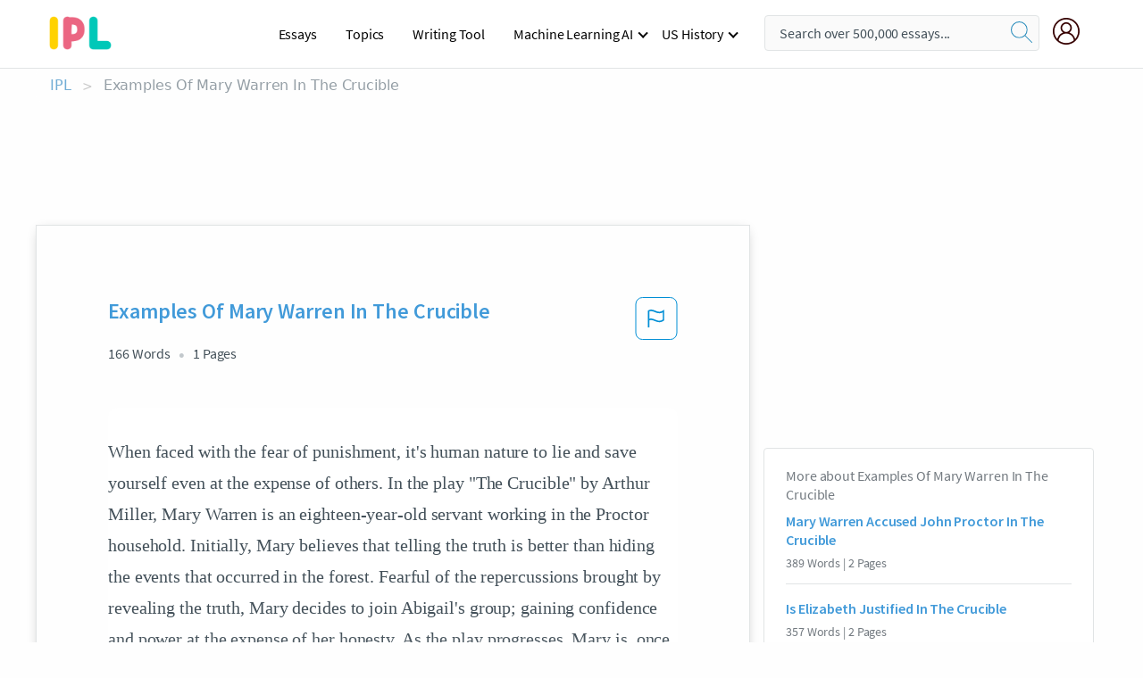

--- FILE ---
content_type: text/html; charset=UTF-8
request_url: https://www.ipl.org/essay/Examples-Of-Mary-Warren-In-The-Crucible-95453944F34DA344
body_size: 2399
content:
<!DOCTYPE html>
<html lang="en">
<head>
    <meta charset="utf-8">
    <meta name="viewport" content="width=device-width, initial-scale=1">
    <title></title>
    <style>
        body {
            font-family: "Arial";
        }
    </style>
    <script type="text/javascript">
    window.awsWafCookieDomainList = ['monografias.com','cram.com','studymode.com','buenastareas.com','trabalhosfeitos.com','etudier.com','studentbrands.com','ipl.org','123helpme.com','termpaperwarehouse.com'];
    window.gokuProps = {
"key":"AQIDAHjcYu/GjX+QlghicBgQ/7bFaQZ+m5FKCMDnO+vTbNg96AEjXDd5GG2UH21aRSEdOOwEAAAAfjB8BgkqhkiG9w0BBwagbzBtAgEAMGgGCSqGSIb3DQEHATAeBglghkgBZQMEAS4wEQQMJRvj6KHN1SZDyy/bAgEQgDuB43sNIUY3n1BtkX7MJggT1sT3DunwpTm7Vis+NY8Ug+2LuSOB5YQEK8OE4REU0M09ckOEhHSpn/2kHw==",
          "iv":"EkQVcgFGygAAAmdr",
          "context":"i0MHaS0QjG5l4st9k0VJMFxgj9lR2++5wTRao8Q0FoHgMEueyujJiHlJSWxvgsVyEkBQEJDY95nnEb77JXa/JGHwJRLvQ1NeCIhPHOU0wjE885iqe5XSTqzR4SgJJOQmEuS9rzmgTNiRBhdg5pQbHkrnpztr5ROzsXUlEyMqNtir78xtyaTmypZPY0EC95Qp7u227axzGdNcsYx+Rb2YZR8EA58WB6yDQuI60K8utZPmBz0M+LQ59tv3NcqWSQzOW159UXX+1X0u1XXQoPBzlf/[base64]/24AOWjPYtO9jlhM5zvaxP/KsQOKKqXQMRL3kZD0/S1fdiBy6NXmNmSWXQ+y8roqEoDgJY0b6h4mtgEE+JjoBedJTFtTLWRvAkzY1lrPNAv9ehm1HQ7jbDatia8VcFFQv/ucFOPlzUGESBoT23gEJLgN46wJgqoi6lMgvu/xEX10ScUTRb4fBHwxW7UxdoSLlwZxWPrr55q4OjJBuAohgpnrAJba+xroCMljfLqM8FgGbozmZ91CwCh/rLzLlEjxGbbZdlkKLr82IuUlNwHA23+8wNdn5TcWFzSR85xtiwXRpQ=="
};
    </script>
    <script src="https://ab840a5abf4d.9b6e7044.us-east-2.token.awswaf.com/ab840a5abf4d/b0f70ab89207/49b6e89255bb/challenge.js"></script>
</head>
<body>
    <div id="challenge-container"></div>
    <script type="text/javascript">
        AwsWafIntegration.saveReferrer();
        AwsWafIntegration.checkForceRefresh().then((forceRefresh) => {
            if (forceRefresh) {
                AwsWafIntegration.forceRefreshToken().then(() => {
                    window.location.reload(true);
                });
            } else {
                AwsWafIntegration.getToken().then(() => {
                    window.location.reload(true);
                });
            }
        });
    </script>
    <noscript>
        <h1>JavaScript is disabled</h1>
        In order to continue, we need to verify that you're not a robot.
        This requires JavaScript. Enable JavaScript and then reload the page.
    </noscript>
</body>
</html>

--- FILE ---
content_type: text/html; charset=utf-8
request_url: https://www.ipl.org/essay/Examples-Of-Mary-Warren-In-The-Crucible-95453944F34DA344
body_size: 20978
content:
<!DOCTYPE html><html lang="en"><head><meta charSet="utf-8"/><meta name="viewport" content="width=device-width, initial-scale=1"/><link rel="preload" as="image" href="//assets.ipl.org/1.17/images/logos/ipl/logo-ipl.png"/><link rel="preload" as="image" href="//assets.ipl.org/1.17/images/icons/ipl/magnifying-glass.svg"/><link rel="preload" as="image" href="//assets.ipl.org/1.17/images/icons/user.png"/><link rel="stylesheet" href="/_next/static/css/275ed64cc4367444.css" data-precedence="next"/><link rel="stylesheet" href="/_next/static/css/d1010e730fb921b1.css" data-precedence="next"/><link rel="stylesheet" href="/_next/static/css/8584ffabdd5f8c16.css" data-precedence="next"/><link rel="stylesheet" href="/_next/static/css/9c19318485a4db35.css" data-precedence="next"/><link rel="stylesheet" href="/_next/static/css/bd5e8bc2e7c36d97.css" data-precedence="next"/><link rel="stylesheet" href="/_next/static/css/e4dccb509d93907a.css" data-precedence="next"/><link rel="preload" as="script" fetchPriority="low" href="/_next/static/chunks/webpack-417f1a94d57302c0.js"/><script src="/_next/static/chunks/fd9d1056-4b62698693dbfabc.js" async=""></script><script src="/_next/static/chunks/8762-8ad353e02bc2af3c.js" async=""></script><script src="/_next/static/chunks/main-app-f4796c898d921638.js" async=""></script><script src="/_next/static/chunks/3ff803c2-f0f7edafd4775fbe.js" async=""></script><script src="/_next/static/chunks/app/(essay)/essay/%5Bslug%5D/error-53b2f000131f2229.js" async=""></script><script src="/_next/static/chunks/app/(essay)/essay/%5Bslug%5D/not-found-d879a0942c99821b.js" async=""></script><script src="/_next/static/chunks/app/(essay)/error-69dfc0ff013e5bf5.js" async=""></script><script src="/_next/static/chunks/app/(essay)/essay/%5Bslug%5D/page-fe7c03fe3daa5a0f.js" async=""></script><script src="/_next/static/chunks/app/error-244b34cbf9e834f0.js" async=""></script><script src="/_next/static/chunks/4977-dce6ba04846f9cff.js" async=""></script><script src="/_next/static/chunks/app/layout-2040570caa53cf2f.js" async=""></script><script src="/_next/static/chunks/app/global-error-27218bf9570c0318.js" async=""></script><link rel="preload" href="https://cdn.cookielaw.org/consent/b0cd8d85-662e-4e9b-8eaf-21bfeb56b3d5/OtAutoBlock.js" as="script"/><link rel="preload" href="https://www.ipl.org/s/react-users-frontend/js/ruf-version.js" as="script"/><link rel="preload" href="/s2/js/funnel-client.js" as="script"/><link rel="preload" href="/s2/js/exitintent/exitintent.min.js" as="script"/><title>Examples Of Mary Warren In The Crucible | ipl.org</title><meta name="description" content="When faced with the fear of punishment, it&#x27;s human nature to lie and save yourself even at the expense of others. In the play &quot;The Crucible&quot; by Arthur..."/><link rel="canonical" href="https://www.ipl.org/essay/Examples-Of-Mary-Warren-In-The-Crucible-95453944F34DA344"/><meta name="next-size-adjust"/><script src="/_next/static/chunks/polyfills-42372ed130431b0a.js" noModule=""></script></head><body class="__className_e8ce0c"><script>(self.__next_s=self.__next_s||[]).push(["https://cdn.cookielaw.org/consent/b0cd8d85-662e-4e9b-8eaf-21bfeb56b3d5/OtAutoBlock.js",{}])</script><noscript><iframe src="//www.googletagmanager.com/ns.html?id=GTM-T86F369" height="0" width="0" style="display:none;visibility:hidden"></iframe></noscript><div class="flex flex-col justify-around min-h-[100vh]"><header class="header-splat"><div class="row header-row"><div class="columns large-1 medium-1 small-4 header-splat__columns mobile-flex"><label for="drop" class="nav-toggle"><span></span></label><a href="/" aria-label="ipl-logo-bg" class="show-for-large display-inline-block vert-align-middle full-height"><div class="header-splat__logo-container" style="background-image:url(//assets.ipl.org/1.17/images/logos/ipl/logo-ipl.png)"></div></a><div class="hide-for-large-up display-inline-block vert-align-middle full-height"><a href="/" class="cursorPointer" aria-label="ipl-logo"><img class="vert-center no-material-style" src="//assets.ipl.org/1.17/images/logos/ipl/logo-ipl.png" width="70" height="35" alt="ipl-logo"/></a></div></div><div class="columns large-6 medium-5 small-4 full-height header-navbar" style="visibility:hidden;width:180%!important"><div class="nav-container"><nav><input type="checkbox" id="drop"/><ul class="menu"><li><a href="/writing">Essays</a></li><li><a href="/topics">Topics</a></li><li><a href="/editor">Writing Tool</a></li><li><a href="/div/machine-learning-ai/">Machine Learning AI</a><input type="checkbox" id="drop-2"/><ul><li class="bordered"><a href="/div/chatgpt/">ChatGPT</a></li></ul></li><li><a href="#">US History</a><input type="checkbox" id="drop-2"/><ul><li class="bordered"><a href="/div/potus/">Presidents of the United States</a><input type="checkbox" id="drop-3"/><ul><li><a href="/div/potus/jrbiden.html ">Joseph Robinette Biden</a></li><li><a href="/div/potus/djtrump.html ">Donald Trump</a></li><li><a href="/div/potus/bhobama.html ">Barack Obama</a></li></ul></li><li class="bordered"><a href="/div/stateknow">US States</a><input type="checkbox" id="drop-4"/><ul><li><a href="/div/stateknow/popchart.html ">States Ranked by Size &amp; Population</a></li><li><a href="/div/stateknow/dates.html">States Ranked by Date</a></li></ul></li></ul></li></ul></nav></div></div><div class="columns large-12 medium-12 small-4 header-splat__search-box-container"><div class="d-flex"><div class="search-box header-splat__search-box header-splat__search-box--low search-box z-index-2" id="header__search-box"><form class="toggle-trigger" action="https://www.ipl.org/search" method="GET"><input type="text" class="search-box__input search-box__input--splat-header search-box__input--gray-bg " placeholder="Search over 500,000 essays..." name="query"/><button class="search-box__button search-box__button--splat-header" type="submit" aria-label="search"><div class="search-box__svg-cont"><img class="search-box__svg search-box__svg-middle no-material-style" src="//assets.ipl.org/1.17/images/icons/ipl/magnifying-glass.svg" alt="search" width="24px" height="24px"/></div></button></form></div><div class="header-splat__columns align-right user-account"><div class="header-splat__search-toggle-container" style="right:5rem"><i class="weight-500 icon icon-ui-24-search header-splat__icon-ui-24-search-toggle" id="header-splat__icon-ui-24-search-toggle"></i></div><a href="/dashboard" rel="nofollow" aria-label="My Account"><div class="burger full-height vert-align-middle display-inline-block cursorPointer position-relative"><div class="vert-center"><img class="no-material-style" width="30" height="30" src="//assets.ipl.org/1.17/images/icons/user.png" alt="user-icon"/></div></div></a></div></div></div></div></header><div class="ipl-main-container"><script data-ot-ignore="true" type="application/ld+json">
      {
        "@context": "https://schema.org",
        "@type": "Article",
        "headline": "Examples Of Mary Warren In The Crucible",
        "image": "//assets.ipl.org/1.17/images/logos/ipl/logo-ipl.png",
        "datePublished": "2023-02-08T16:30:10.000Z",
        "dateModified": "2023-02-08T16:30:10.000Z",
        "author": {
          "@type": "Organization",
          "name": "ipl.org"
        },
        "description": "When faced with the fear of punishment, its human nature to lie and save yourself even at the expense of others. In the play The Crucible by Arthur...",
        "isAccessibleForFree": "False",
        "hasPart":
          {
          "@type": "WebPage",
          "isAccessibleForFree": "False",
          "cssSelector" : ".paywall"
          }
      }
    </script><script>(self.__next_s=self.__next_s||[]).push([0,{"data-ot-ignore":true,"children":"window.dataLayer = window.dataLayer || [];\n        dataLayer.push({ \"environment\": \"production\" });\ndataLayer.push({ \"ga_enable_tracking\": \"true\" });\ndataLayer.push({ \"version\": \"1.0.27\" });\ndataLayer.push({ \"source_site_id\": 32 });\n","id":"envScript"}])</script><div class="row"><nav aria-label="breadcrumb" class="w-max"><ol aria-label="Breadcrumbs:" role="navigation" class="flex flex-wrap items-center w-full bg-opacity-60 py-2 px-4 rounded-md breadcrumbs justify-start bg-white"><li class="flex items-center text-blue-gray-900 antialiased font-sans text-sm font-normal leading-normal cursor-pointer transition-colors duration-300 hover:text-light-blue-500"><a href="/" class="opacity-60">IPL</a><span class="text-blue-gray-500 text-sm antialiased font-sans font-normal leading-normal mx-2 pointer-events-none select-none">&gt;</span></li><li class="flex items-center text-blue-gray-900 antialiased font-sans text-sm font-normal leading-normal cursor-pointer transition-colors duration-300 hover:text-light-blue-500"><span class="ash-gray capitalize">Examples Of Mary Warren In The Crucible</span></li></ol></nav></div><div id="essay_ad_top"></div><div class="row essay-preview-block "><div class="columns large-8 paper-container paper-container--with-sidebar position-relative border-box-shadow margin-4 paper-container--with-sidebar"><div class="position-relative margin-4 text-xl"><div class="popup-funnel-modal" id="DivFunnelModal"></div><div id="essay-body-heading-details"><div class="flex justify-between"><h1 style="color:#419ad9" class="weight-700 heading-m heading-font">Examples Of Mary Warren In The Crucible</h1><button class="bg-transparent border-0 content-flag-color p-0 m-0 h-[49px] w-[48px] shadow-none outline-0 font-normal hover:shadow-none hover:outline-0 focus:shadow-none focus:outline-0"><svg width="48" height="49" viewBox="0 0 48 49" fill="none" xmlns="http://www.w3.org/2000/svg"><rect x="1" y="0.5" width="46" height="47.0413" rx="7.5" stroke="currentcolor"></rect><path d="M16.1668 34.0413H14.5V15.2062L14.9167 14.9561C17.667 13.206 20.2506 14.2061 22.7508 15.2062C25.5844 16.3729 28.168 17.373 31.5017 14.9561L32.8351 14.0394V26.1239L32.5018 26.3739C28.418 29.3742 25.0844 28.0408 22.0841 26.7906C19.9172 25.9572 18.0837 25.2071 16.1668 26.1239V34.0413ZM18.0837 24.0404C19.6672 24.0404 21.2507 24.6238 22.7508 25.2905C25.4177 26.3739 28.0013 27.374 31.1683 25.2905V17.2064C27.668 19.0399 24.751 17.8731 22.0841 16.7897C19.9172 15.9562 18.0837 15.2062 16.1668 16.1229V24.2904C16.8336 24.1237 17.417 24.0404 18.0837 24.0404Z" fill="currentcolor"></path></svg></button></div><div class="essay-details mb-12 text-base"><span class="text-m">166<!-- --> Words</span><span class="text-m">1<!-- --> Pages</span></div></div><div style="color:#435059" class="relative flex flex-col bg-clip-border rounded-xl bg-white text-gray-700 paper-holder p-0 shadow-none"> <article class="text-l document__body padding-top-2 white-space--break-spaces break-word source-serif ">When faced with the fear of punishment, it's human nature to lie and save yourself even at the expense of others. In the play "The Crucible" by Arthur Miller, Mary Warren is an eighteen-year-old servant working in the Proctor household. Initially, Mary believes that telling the truth is better than hiding the events that occurred in the forest. Fearful of the repercussions brought by revealing the truth, Mary decides to join Abigail's group; gaining confidence and power at the expense of her honesty. As the play progresses, Mary is, once again, forced to pick between lying and telling the truth to save Elizabeth from hanging. Mary chooses the latter but, Abigail's group decides to incriminate Mary of being signed with the devil. Mary, swayed</article></div><div class="paper__gradient paper__gradient--bottom"></div><div class="center paper__cta"><a id="ShowMoreButton" class="button text-m" data-fulldoc="/document/95453944F34DA344">Show More</a></div></div><div id="essay_ad_related"></div><div><div class="paper--related-separator"><span class="paper--related-separator-word">Related</span></div><section><div class="paper paper--related"><div id="essay-body-heading-details"><div class=""><a href="/essay/Mary-Warren-Accused-John-Proctor-In-The-66FF6453608A86CF"><h2 style="color:#419ad9" class="weight-700 heading-m heading-font">Mary Warren Accused John Proctor In The Crucible</h2></a></div><div class="paper--related__details"><span class="text-m">389<!-- --> Words</span> | <span class="text-m">2<!-- --> Pages</span></div></div><p class="m-0 text-l source-serif break-word text-ellipsis-after" style="color:#435059">In act three of the crucible, Mary Warren accused John Proctor of witchcraft. The reason being, either way, she would be going to jail but if she found some way to soften the blow a little she could be let of a little easier. The way she picked in the heat of the moment was blaming John Proctor of witchcraft. She was being blamed by the girls that she was a witch and had absolutely no way to defend herself because the judges already are on Abigail's side. She then dropped the bomb and said that John was a witch and made her do it all.</p><div class="paper__gradient paper__gradient--bottom"></div><div class="center paper__cta"><a class="button text-m" href="/essay/Mary-Warren-Accused-John-Proctor-In-The-66FF6453608A86CF">Read More</a></div></div><div class="paper paper--related"><div id="essay-body-heading-details"><div class=""><a href="/essay/Is-Elizabeth-Justified-In-The-Crucible-FB155D09E08ECBDF"><h2 style="color:#419ad9" class="weight-700 heading-m heading-font">Is Elizabeth Justified In The Crucible</h2></a></div><div class="paper--related__details"><span class="text-m">357<!-- --> Words</span> | <span class="text-m">2<!-- --> Pages</span></div></div><p class="m-0 text-l source-serif break-word text-ellipsis-after" style="color:#435059">The Crucible Essay
	 The Crucible, a play written by Arthur Miller, is based on the fears of the many accused and accusers. Many lies were formed out of fear of death. Some of the many decisions based on fear can be justified and others can’t. While in court, Elizabeth lied to protect her husband’s name.</p><div class="paper__gradient paper__gradient--bottom"></div><div class="center paper__cta"><a class="button text-m" href="/essay/Is-Elizabeth-Justified-In-The-Crucible-FB155D09E08ECBDF">Read More</a></div></div><div class="paper paper--related"><div id="essay-body-heading-details"><div class=""><a href="/essay/Compare-And-Contrast-Mary-Warren-In-The-PCGYVCR5DSB"><h2 style="color:#419ad9" class="weight-700 heading-m heading-font">Compare And Contrast Mary Warren In The Crucible</h2></a></div><div class="paper--related__details"><span class="text-m">388<!-- --> Words</span> | <span class="text-m">2<!-- --> Pages</span></div></div><p class="m-0 text-l source-serif break-word text-ellipsis-after" style="color:#435059">In the Crucible, by Arthur Miller, two of the most important characters are, Mary Warren and Reverend John Hale. The story takes place in Salem, 1692, when supposedly witchcraft ran rampant. John Hale gives us the knowledge of witchcraft and puritan beliefs, in the story, in order to decide whether someone was a witch or not, while Mary Warren assists Abigail Williams in the false accusations presented in order to alleviate the punishment they were facing for the actual practicing of witchcraft as well as dancing. In the story John Hale is intelligent while Mary Warren seems to want good, but is too nervous to take a stand on it. 
	</p><div class="paper__gradient paper__gradient--bottom"></div><div class="center paper__cta"><a class="button text-m" href="/essay/Compare-And-Contrast-Mary-Warren-In-The-PCGYVCR5DSB">Read More</a></div></div><div class="paper paper--related"><div id="essay-body-heading-details"><div class=""><a href="/essay/Mary-Warren-Influence-PCKWWXGA8SM"><h2 style="color:#419ad9" class="weight-700 heading-m heading-font">Mary Warren Influence</h2></a></div><div class="paper--related__details"><span class="text-m">784<!-- --> Words</span> | <span class="text-m">4<!-- --> Pages</span></div></div><p class="m-0 text-l source-serif break-word text-ellipsis-after" style="color:#435059">“Nobody, but he who has felt it, can conceive what a plaguing thing it is to have a man’s mind torn asunder by two projects of equal strength, both obstinately pulling in a contrary direction at the same time (Laurence Sterne).” In The Crucible, playwright Arthur Miller wrote the character of Mary Warren to be coerced into two differing conflicts driven by her obligations and influences in acts two and three, just as Sterne’s quote describes. Throughout the play, the character of Mary Warren was pulled by the compelling influences and obligations put on her by John Proctor and Abigail Williams; this relates to the theme of power and what people do for it that was presented throughout the play. 
 Furthermore, in acts two and three Mary Warren was obligated to help John Proctor get Elizabeth out of jail.</p><div class="paper__gradient paper__gradient--bottom"></div><div class="center paper__cta"><a class="button text-m" href="/essay/Mary-Warren-Influence-PCKWWXGA8SM">Read More</a></div></div><div class="paper paper--related"><div id="essay-body-heading-details"><div class=""><a href="/essay/Life-Or-Death-Did-John-Proctor-Make-PCUTXHT8SB"><h2 style="color:#419ad9" class="weight-700 heading-m heading-font">Life Or Death: Did John Proctor Make The Right Decision?</h2></a></div><div class="paper--related__details"><span class="text-m">1158<!-- --> Words</span> | <span class="text-m">5<!-- --> Pages</span></div></div><p class="m-0 text-l source-serif break-word text-ellipsis-after" style="color:#435059">Life or Death: Did John Proctor Make the Right Decision?
 Countless people have learned about the lies and horrors of witches in 1692 during the Salem Witch trials. In The Crucible, a tragedy written by Arthur Miller, it displays the tragedy and wrongful convictions of the townsfolk of Salem. One notable character being John Proctor a well respected upperclassman in Salem who was willing to confess his sins, sacrificing his life for the greater good of his family and friends. There are many reasons people choose to do things in life whether or not they will turn out well in the end.</p><div class="paper__gradient paper__gradient--bottom"></div><div class="center paper__cta"><a class="button text-m" href="/essay/Life-Or-Death-Did-John-Proctor-Make-PCUTXHT8SB">Read More</a></div></div><div class="paper paper--related"><div id="essay-body-heading-details"><div class=""><a href="/essay/Corruption-Quotes-In-The-Crucible-P3A8ACT7EAJPR"><h2 style="color:#419ad9" class="weight-700 heading-m heading-font">Corruption Quotes In The Crucible</h2></a></div><div class="paper--related__details"><span class="text-m">1385<!-- --> Words</span> | <span class="text-m">6<!-- --> Pages</span></div></div><p class="m-0 text-l source-serif break-word text-ellipsis-after" style="color:#435059">This disgusting behavior seen today is also seen in The Crucible by Arthur Miller. The Crucible is the story of a young Puritan woman in 1692 Massachusetts who made false witchcraft accusations in an attempt to save her life and to end a rival’s life. While her actions are horrific and the cause of numerous deaths, the actions of the adults around her that enabled her lies to cost lives are despicable. Through his dishonest characters, specifically Reverend Parris, Judge Danforth, and John Proctor, Miller exposes the evils of lying to save one’s name and the destruction that inevitably ensues. 
</p><div class="paper__gradient paper__gradient--bottom"></div><div class="center paper__cta"><a class="button text-m" href="/essay/Corruption-Quotes-In-The-Crucible-P3A8ACT7EAJPR">Read More</a></div></div><div class="paper paper--related"><div id="essay-body-heading-details"><div class=""><a href="/essay/John-Proctor-Struggles-F3FN5VB4NDVT"><h2 style="color:#419ad9" class="weight-700 heading-m heading-font">John Proctor Struggles</h2></a></div><div class="paper--related__details"><span class="text-m">530<!-- --> Words</span> | <span class="text-m">3<!-- --> Pages</span></div></div><p class="m-0 text-l source-serif break-word text-ellipsis-after" style="color:#435059">“People show who they are when put through difficult times.”  

It is true that in difficult situations your true self is shown. In the play, Crucible, Written by Arthur Miller you are shown the true dynamics of certain characters. It shows whether a character is moral or immoral from their doings. Characters John Proctor, Reverend Hale,and Mary Warren are all put into a situation that changes who they are by the end of the play.</p><div class="paper__gradient paper__gradient--bottom"></div><div class="center paper__cta"><a class="button text-m" href="/essay/John-Proctor-Struggles-F3FN5VB4NDVT">Read More</a></div></div><div class="paper paper--related"><div id="essay-body-heading-details"><div class=""><a href="/essay/What-Is-Mary-Warrens-Role-In-The-PCCN5MWGZT"><h2 style="color:#419ad9" class="weight-700 heading-m heading-font">What Is Mary Warren&#x27;s Role In The Crucible</h2></a></div><div class="paper--related__details"><span class="text-m">779<!-- --> Words</span> | <span class="text-m">4<!-- --> Pages</span></div></div><p class="m-0 text-l source-serif break-word text-ellipsis-after" style="color:#435059">Women of the 1600s had certain roles they played in their town or village.  One particular role for young women was as a servant.  In Arthur Millers, the Crucible, Mary Warren is a servant who has a pivotal role in the play.  Mary Warren’s decisions throughout the play vividly show her final corrupt character. 

</p><div class="paper__gradient paper__gradient--bottom"></div><div class="center paper__cta"><a class="button text-m" href="/essay/What-Is-Mary-Warrens-Role-In-The-PCCN5MWGZT">Read More</a></div></div><div class="paper paper--related"><div id="essay-body-heading-details"><div class=""><a href="/essay/How-Does-Abigail-Williams-Present-Misunderstandings-In-PCHL4V2RYV"><h2 style="color:#419ad9" class="weight-700 heading-m heading-font">How Does Abigail Williams Present Misunderstandings In The Crucible</h2></a></div><div class="paper--related__details"><span class="text-m">279<!-- --> Words</span> | <span class="text-m">2<!-- --> Pages</span></div></div><p class="m-0 text-l source-serif break-word text-ellipsis-after" style="color:#435059">The CrucibleDuring the Salem witch trials lots of people died because of a giant misunderstanding. 25 people were hung during the Salem witch trials because of misunderstandings and lying. In The Crucible ,by Arthur Miller, Abigail Williams show that misunderstandings and lying can cause chaos. Abigail Williams shows misunderstandings and lying can cause chaos, when Mary goes to tell the truth. Abigail starts acting.</p><div class="paper__gradient paper__gradient--bottom"></div><div class="center paper__cta"><a class="button text-m" href="/essay/How-Does-Abigail-Williams-Present-Misunderstandings-In-PCHL4V2RYV">Read More</a></div></div><div class="paper paper--related"><div id="essay-body-heading-details"><div class=""><a href="/essay/The-Crucible-Reputation-And-Irony-PJJ5B5CUZV"><h2 style="color:#419ad9" class="weight-700 heading-m heading-font">The Crucible: Reputation And Irony</h2></a></div><div class="paper--related__details"><span class="text-m">916<!-- --> Words</span> | <span class="text-m">4<!-- --> Pages</span></div></div><p class="m-0 text-l source-serif break-word text-ellipsis-after" style="color:#435059">When Mary finally decides to stop lying and confesses to never seeing spirits Danforth questions her making her lie again to save herself. “I will tell you this-you are either lying now, or you were lying in the court, and in either case you have committed perjury and you will go to jail for it. You cannot lightly say you lied, Mary. Do you know that?”(3.515.758-764). This quote shows that once Mary tells the truth instead of the decision of if that is the truth or not being out in the courts hands, it's put into Abigail's.</p><div class="paper__gradient paper__gradient--bottom"></div><div class="center paper__cta"><a class="button text-m" href="/essay/The-Crucible-Reputation-And-Irony-PJJ5B5CUZV">Read More</a></div></div><div class="paper paper--related"><div id="essay-body-heading-details"><div class=""><a href="/essay/Lying-In-The-Crucible-By-Arthur-Miller-A472D11B718E4A10"><h2 style="color:#419ad9" class="weight-700 heading-m heading-font">Lying In The Crucible By Arthur Miller</h2></a></div><div class="paper--related__details"><span class="text-m">1224<!-- --> Words</span> | <span class="text-m">5<!-- --> Pages</span></div></div><p class="m-0 text-l source-serif break-word text-ellipsis-after" style="color:#435059">Lying comes naturally because it keeps telling others the truth knowing the relationship between two people may suffer. In The Crucible written in 1953 by Arthur Miller, characters are prone to lie not just to themselves, but also to their own friends. The Salem Witch Trials prosecuted around eighty people to death for suspecting them befriending the devil. Miller shows the major consequence for lying results in death. 
	Characters in The Crucible lie in hopes of saving themselves from mass hysteria and the possibility of death.</p><div class="paper__gradient paper__gradient--bottom"></div><div class="center paper__cta"><a class="button text-m" href="/essay/Lying-In-The-Crucible-By-Arthur-Miller-A472D11B718E4A10">Read More</a></div></div><div class="paper paper--related"><div id="essay-body-heading-details"><div class=""><a href="/essay/Locke-Vs-Hobbes-Research-Paper-E0A59FF42C1EA59E"><h2 style="color:#419ad9" class="weight-700 heading-m heading-font">Locke Vs Hobbes Research Paper</h2></a></div><div class="paper--related__details"><span class="text-m">819<!-- --> Words</span> | <span class="text-m">4<!-- --> Pages</span></div></div><p class="m-0 text-l source-serif break-word text-ellipsis-after" style="color:#435059">Hobbes vs Locke: Views on Government To begin, two philosophers, Thomas Hobbes and John Locke, both have views on how they picture government. Philosophers are people who create different theories about the world. In their views, they have similarities and differences. They both want what's best for their country, while having their priorities in what the government should do. Each philosopher has their own values and theories, which are shown through their theories, and values in government.</p><div class="paper__gradient paper__gradient--bottom"></div><div class="center paper__cta"><a class="button text-m" href="/essay/Locke-Vs-Hobbes-Research-Paper-E0A59FF42C1EA59E">Read More</a></div></div><div class="paper paper--related"><div id="essay-body-heading-details"><div class=""><a href="/essay/All-That-Heaven-Allow-Analysis-FJ9C6FU4UYT"><h2 style="color:#419ad9" class="weight-700 heading-m heading-font">All That Heaven Allow Analysis</h2></a></div><div class="paper--related__details"><span class="text-m">514<!-- --> Words</span> | <span class="text-m">3<!-- --> Pages</span></div></div><p class="m-0 text-l source-serif break-word text-ellipsis-after" style="color:#435059">The term realism is defined as the attitude or practice of accepting a situation as it is and being prepared to deal with it accordingly. Throughout this semester, realism was seen within two classics, Singin In The Rain and All That Heaven Allow, and both have it’s similarities and differences. Stanley Donon and Gene Kelley’s Singin</p><div class="paper__gradient paper__gradient--bottom"></div><div class="center paper__cta"><a class="button text-m" href="/essay/All-That-Heaven-Allow-Analysis-FJ9C6FU4UYT">Read More</a></div></div><div class="paper paper--related"><div id="essay-body-heading-details"><div class=""><a href="/essay/What-Is-The-Hypocrisy-In-The-Crucible-PCJUPAYGYT"><h2 style="color:#419ad9" class="weight-700 heading-m heading-font">What Is The Hypocrisy In The Crucible</h2></a></div><div class="paper--related__details"><span class="text-m">561<!-- --> Words</span> | <span class="text-m">3<!-- --> Pages</span></div></div><p class="m-0 text-l source-serif break-word text-ellipsis-after" style="color:#435059">The play, The Crucible, written by Arthur Miller demonstrates the implications of a society in complete chaos over an irrational fear of witchcraft in the town of Salem, Massachusetts. Fear plays an immense role in the way people make their decisions, such as when the characters of Danforth and Mary Warren resort to hypocrisy when no other options remain. Danforth and Mary Warren both embody hypocrisy, as seen when Mary says she cannot lie anymore and then lies when she becomes scared for her life, and Danforth when saying lying will send a person to Hell, but then forcing people to choose between lying and death. 
	 Mary Warren exemplifies hypocrisy extraordinarily well in the scene when she and Proctor travel to the courthouse so she can confess that the girls have pretended everything and they never actually saw spirits.</p><div class="paper__gradient paper__gradient--bottom"></div><div class="center paper__cta"><a class="button text-m" href="/essay/What-Is-The-Hypocrisy-In-The-Crucible-PCJUPAYGYT">Read More</a></div></div><div class="paper paper--related"><div id="essay-body-heading-details"><div class=""><a href="/essay/Examples-Of-Lying-In-The-Crucible-P3MP87H4ACP6"><h2 style="color:#419ad9" class="weight-700 heading-m heading-font">Examples Of Lying In The Crucible</h2></a></div><div class="paper--related__details"><span class="text-m">842<!-- --> Words</span> | <span class="text-m">4<!-- --> Pages</span></div></div><p class="m-0 text-l source-serif break-word text-ellipsis-after" style="color:#435059">People lie for many reasons. Sometimes it’s to themselves, sometimes it’s to others. No matter who they are lying to, it always affects others around you. In the story The Crucible by Arthur Miller, lying is a very common theme. Many characters lie, which include John Proctor, Abigail Williams, Reverend Parris, and many others.</p><div class="paper__gradient paper__gradient--bottom"></div><div class="center paper__cta"><a class="button text-m" href="/essay/Examples-Of-Lying-In-The-Crucible-P3MP87H4ACP6">Read More</a></div></div></section></div></div><div><div class="columns large-4 hide-for-medium-only hide-for-small-only height-auto"><div id="essay_ad_sidebar"></div><div class="card card--sidebar-nav no-border "><div class="card--sidebar-nav__section"><h2 class="heading-xs card--sidebar-nav__heading mid-gray weight-500 margin-2">More about <!-- -->Examples Of Mary Warren In The Crucible</h2><ul class="card--sidebar-nav__list"><li id="sidebar-nav0" class="card--sidebar-nav__list-item card--sidebar-nav__list-item--separators"><a href="/essay/Mary-Warren-Accused-John-Proctor-In-The-66FF6453608A86CF"><h3 class="card--sidebar-nav__linkg heading-xs brand-secondary weight-700">Mary Warren Accused John Proctor In The Crucible</h3></a><span class="text-s mid-gray margin-1 display-block">389<!-- --> Words | <!-- -->2<!-- --> Pages</span></li><li id="sidebar-nav1" class="card--sidebar-nav__list-item card--sidebar-nav__list-item--separators"><a href="/essay/Is-Elizabeth-Justified-In-The-Crucible-FB155D09E08ECBDF"><h3 class="card--sidebar-nav__linkg heading-xs brand-secondary weight-700">Is Elizabeth Justified In The Crucible</h3></a><span class="text-s mid-gray margin-1 display-block">357<!-- --> Words | <!-- -->2<!-- --> Pages</span></li><li id="sidebar-nav2" class="card--sidebar-nav__list-item card--sidebar-nav__list-item--separators"><a href="/essay/Compare-And-Contrast-Mary-Warren-In-The-PCGYVCR5DSB"><h3 class="card--sidebar-nav__linkg heading-xs brand-secondary weight-700">Compare And Contrast Mary Warren In The Crucible</h3></a><span class="text-s mid-gray margin-1 display-block">388<!-- --> Words | <!-- -->2<!-- --> Pages</span></li><li id="sidebar-nav3" class="card--sidebar-nav__list-item card--sidebar-nav__list-item--separators"><a href="/essay/Mary-Warren-Influence-PCKWWXGA8SM"><h3 class="card--sidebar-nav__linkg heading-xs brand-secondary weight-700">Mary Warren Influence</h3></a><span class="text-s mid-gray margin-1 display-block">784<!-- --> Words | <!-- -->4<!-- --> Pages</span></li><li id="sidebar-nav4" class="card--sidebar-nav__list-item card--sidebar-nav__list-item--separators"><a href="/essay/Life-Or-Death-Did-John-Proctor-Make-PCUTXHT8SB"><h3 class="card--sidebar-nav__linkg heading-xs brand-secondary weight-700">Life Or Death: Did John Proctor Make The Right Decision?</h3></a><span class="text-s mid-gray margin-1 display-block">1158<!-- --> Words | <!-- -->5<!-- --> Pages</span></li><li id="sidebar-nav5" class="card--sidebar-nav__list-item card--sidebar-nav__list-item--separators"><a href="/essay/Corruption-Quotes-In-The-Crucible-P3A8ACT7EAJPR"><h3 class="card--sidebar-nav__linkg heading-xs brand-secondary weight-700">Corruption Quotes In The Crucible</h3></a><span class="text-s mid-gray margin-1 display-block">1385<!-- --> Words | <!-- -->6<!-- --> Pages</span></li><li id="sidebar-nav6" class="card--sidebar-nav__list-item card--sidebar-nav__list-item--separators"><a href="/essay/John-Proctor-Struggles-F3FN5VB4NDVT"><h3 class="card--sidebar-nav__linkg heading-xs brand-secondary weight-700">John Proctor Struggles</h3></a><span class="text-s mid-gray margin-1 display-block">530<!-- --> Words | <!-- -->3<!-- --> Pages</span></li><li id="sidebar-nav7" class="card--sidebar-nav__list-item card--sidebar-nav__list-item--separators"><a href="/essay/What-Is-Mary-Warrens-Role-In-The-PCCN5MWGZT"><h3 class="card--sidebar-nav__linkg heading-xs brand-secondary weight-700">What Is Mary Warren&#x27;s Role In The Crucible</h3></a><span class="text-s mid-gray margin-1 display-block">779<!-- --> Words | <!-- -->4<!-- --> Pages</span></li><li id="sidebar-nav8" class="card--sidebar-nav__list-item card--sidebar-nav__list-item--separators"><a href="/essay/How-Does-Abigail-Williams-Present-Misunderstandings-In-PCHL4V2RYV"><h3 class="card--sidebar-nav__linkg heading-xs brand-secondary weight-700">How Does Abigail Williams Present Misunderstandings In The Crucible</h3></a><span class="text-s mid-gray margin-1 display-block">279<!-- --> Words | <!-- -->2<!-- --> Pages</span></li><li id="sidebar-nav9" class="card--sidebar-nav__list-item card--sidebar-nav__list-item--separators"><a href="/essay/The-Crucible-Reputation-And-Irony-PJJ5B5CUZV"><h3 class="card--sidebar-nav__linkg heading-xs brand-secondary weight-700">The Crucible: Reputation And Irony</h3></a><span class="text-s mid-gray margin-1 display-block">916<!-- --> Words | <!-- -->4<!-- --> Pages</span></li><li id="sidebar-nav10" class="card--sidebar-nav__list-item card--sidebar-nav__list-item--separators"><a href="/essay/Lying-In-The-Crucible-By-Arthur-Miller-A472D11B718E4A10"><h3 class="card--sidebar-nav__linkg heading-xs brand-secondary weight-700">Lying In The Crucible By Arthur Miller</h3></a><span class="text-s mid-gray margin-1 display-block">1224<!-- --> Words | <!-- -->5<!-- --> Pages</span></li><li id="sidebar-nav11" class="card--sidebar-nav__list-item card--sidebar-nav__list-item--separators"><a href="/essay/Locke-Vs-Hobbes-Research-Paper-E0A59FF42C1EA59E"><h3 class="card--sidebar-nav__linkg heading-xs brand-secondary weight-700">Locke Vs Hobbes Research Paper</h3></a><span class="text-s mid-gray margin-1 display-block">819<!-- --> Words | <!-- -->4<!-- --> Pages</span></li><li id="sidebar-nav12" class="card--sidebar-nav__list-item card--sidebar-nav__list-item--separators"><a href="/essay/All-That-Heaven-Allow-Analysis-FJ9C6FU4UYT"><h3 class="card--sidebar-nav__linkg heading-xs brand-secondary weight-700">All That Heaven Allow Analysis</h3></a><span class="text-s mid-gray margin-1 display-block">514<!-- --> Words | <!-- -->3<!-- --> Pages</span></li><li id="sidebar-nav13" class="card--sidebar-nav__list-item card--sidebar-nav__list-item--separators"><a href="/essay/What-Is-The-Hypocrisy-In-The-Crucible-PCJUPAYGYT"><h3 class="card--sidebar-nav__linkg heading-xs brand-secondary weight-700">What Is The Hypocrisy In The Crucible</h3></a><span class="text-s mid-gray margin-1 display-block">561<!-- --> Words | <!-- -->3<!-- --> Pages</span></li><li id="sidebar-nav14" class="card--sidebar-nav__list-item card--sidebar-nav__list-item--separators"><a href="/essay/Examples-Of-Lying-In-The-Crucible-P3MP87H4ACP6"><h3 class="card--sidebar-nav__linkg heading-xs brand-secondary weight-700">Examples Of Lying In The Crucible</h3></a><span class="text-s mid-gray margin-1 display-block">842<!-- --> Words | <!-- -->4<!-- --> Pages</span></li></ul></div></div><div id="essay_ad_sidebar_1"></div></div></div></div><div class="row columns"><section class="section no-padding padding-bottom-1 no-border--bottom "><div class="container"><div class="row padding-top-1 margin-1"><div class="small-12 columns"><h3 class="heading-m  black weight-500" id="show-related-topics-link">Related Topics</h3></div></div><div class="row" id="related-topics-container"><div class="columns large-10 columns-small-1 columns-medium-1 columns-large-2" id="popular-tags-visible"><ul><li class="tag-block__li--link margin-1"><a href="/topics/john-proctor" title="John Proctor" class="brand-secondary brand-primary--hover">John Proctor</a></li><li class="tag-block__li--link margin-1"><a href="/topics/daniel-day-lewis" title="Daniel Day-Lewis" class="brand-secondary brand-primary--hover">Daniel Day-Lewis</a></li><li class="tag-block__li--link margin-1"><a href="/topics/salem-massachusetts" title="Salem, Massachusetts" class="brand-secondary brand-primary--hover">Salem, Massachusetts</a></li></ul></div></div></div></section></div><a href="https://www.ipl.org/content/access" rel="nofollow"></a><div class="button--extra_container show-for-small-only "><a href="/document/95453944F34DA344" class="button--extra">Open Document</a></div></div><footer class="section--footer bg-[#1d2226] mt-auto text-white w-full bottom-0 py-8" style="font-family:&quot;Open Sans&quot;,sans-serif"><div class="max-w-[75rem] mx-auto"><div class="mx-auto flex flex-wrap text-lg"><div class="w-full md:w-1/4 p-4 "><div class="uppercase tracking-[0.125em] font-semibold mb-4 text-base">Company</div><ul><li class="text-base leading-[1.75em]"><a class="text-[#737a80]" href="/about-us/privacy">About Us</a></li><li class="text-base leading-[1.75em]"><a class="text-[#737a80]" href="/about-us/contact">Contact</a></li></ul></div><div class="w-full md:w-1/3 p-4"><div class="uppercase tracking-[0.125em] font-semibold mb-4 text-base">Legal</div><ul><li class="text-base text-[#737a80] leading-[1.75em] undefined"><a href="https://www.learneo.com/legal/copyright-policy" target="_blank" rel="nofollow" class="text-[#737a80] ">Copyright Policy</a></li><li class="text-base text-[#737a80] leading-[1.75em] undefined"><a href="https://www.learneo.com/legal/community-guidelines" target="_blank" rel="nofollow" class="text-[#737a80] ">Community Guidelines</a></li><li class="text-base text-[#737a80] leading-[1.75em] undefined"><a href="https://www.learneo.com/legal/honor-code" target="_blank" rel="nofollow" class="text-[#737a80] ">Our Honor Code</a></li><li class="text-base text-[#737a80] leading-[1.75em] undefined"><a href="https://www.learneo.com/legal/privacy-policy" target="_blank" rel="nofollow" class="text-[#737a80] ">Privacy Policy</a></li><li class="text-base text-[#737a80] leading-[1.75em] undefined"><a href="/about-us/terms" target="_self" rel="" class="text-[#737a80] ">Service Terms</a></li><li class="text-base text-[#737a80] leading-[1.75em] cursor-pointer ot-sdk-show-settings"></li></ul></div><div class="w-full md:w-1/3 p-4 text-center flex justify-start md:justify-end"><a href="/"><img alt="Logo" loading="lazy" width="69" height="69" decoding="async" data-nimg="1" class="mx-auto md:mx-0" style="color:transparent" src="//assets.ipl.org/1.17/images/logos/ipl/logo-ipl.svg"/></a></div></div><div class="border-t text-[#737a80] border-gray-300 pt-8 md:text-left text-center"><p>Copyright © 2024 IPL.org All rights reserved.</p></div></div></footer></div><script src="/_next/static/chunks/webpack-417f1a94d57302c0.js" async=""></script><script>(self.__next_f=self.__next_f||[]).push([0]);self.__next_f.push([2,null])</script><script>self.__next_f.push([1,"1:HL[\"/_next/static/media/e4af272ccee01ff0-s.p.woff2\",\"font\",{\"crossOrigin\":\"\",\"type\":\"font/woff2\"}]\n2:HL[\"/_next/static/css/275ed64cc4367444.css\",\"style\"]\n3:HL[\"/_next/static/css/d1010e730fb921b1.css\",\"style\"]\n4:HL[\"/_next/static/css/8584ffabdd5f8c16.css\",\"style\"]\n5:HL[\"/_next/static/css/9c19318485a4db35.css\",\"style\"]\n6:HL[\"/_next/static/css/bd5e8bc2e7c36d97.css\",\"style\"]\n7:HL[\"/_next/static/css/e4dccb509d93907a.css\",\"style\"]\n"])</script><script>self.__next_f.push([1,"8:I[2846,[],\"\"]\nb:I[4707,[],\"\"]\nd:I[9631,[\"6092\",\"static/chunks/3ff803c2-f0f7edafd4775fbe.js\",\"3549\",\"static/chunks/app/(essay)/essay/%5Bslug%5D/error-53b2f000131f2229.js\"],\"default\"]\ne:I[6423,[],\"\"]\nf:I[1916,[\"6092\",\"static/chunks/3ff803c2-f0f7edafd4775fbe.js\",\"2736\",\"static/chunks/app/(essay)/essay/%5Bslug%5D/not-found-d879a0942c99821b.js\"],\"ErrorPageIPL\"]\n10:I[2154,[\"7545\",\"static/chunks/app/(essay)/error-69dfc0ff013e5bf5.js\"],\"default\"]\n11:I[8003,[\"6092\",\"static/chunks/3ff803c2-f0f7edafd4775fbe.js\",\"31\",\"static/chunks/app/(essay)/essay/%5Bslug%5D/page-fe7c03fe3daa5a0f.js\"],\"\"]\n12:I[1916,[\"6092\",\"static/chunks/3ff803c2-f0f7edafd4775fbe.js\",\"2736\",\"static/chunks/app/(essay)/essay/%5Bslug%5D/not-found-d879a0942c99821b.js\"],\"HeaderWithMenu\"]\n13:I[3490,[\"7601\",\"static/chunks/app/error-244b34cbf9e834f0.js\"],\"default\"]\n14:I[5878,[\"6092\",\"static/chunks/3ff803c2-f0f7edafd4775fbe.js\",\"4977\",\"static/chunks/4977-dce6ba04846f9cff.js\",\"3185\",\"static/chunks/app/layout-2040570caa53cf2f.js\"],\"Image\"]\n16:I[4879,[\"6470\",\"static/chunks/app/global-error-27218bf9570c0318.js\"],\"default\"]\nc:[\"slug\",\"Examples-Of-Mary-Warren-In-The-Crucible-95453944F34DA344\",\"d\"]\n17:[]\n"])</script><script>self.__next_f.push([1,"0:[\"$\",\"$L8\",null,{\"buildId\":\"LugsWnUYv2bsG1Oguf-k6\",\"assetPrefix\":\"\",\"urlParts\":[\"\",\"essay\",\"Examples-Of-Mary-Warren-In-The-Crucible-95453944F34DA344\"],\"initialTree\":[\"\",{\"children\":[\"(essay)\",{\"children\":[\"essay\",{\"children\":[[\"slug\",\"Examples-Of-Mary-Warren-In-The-Crucible-95453944F34DA344\",\"d\"],{\"children\":[\"__PAGE__\",{}]}]}]}]},\"$undefined\",\"$undefined\",true],\"initialSeedData\":[\"\",{\"children\":[\"(essay)\",{\"children\":[\"essay\",{\"children\":[[\"slug\",\"Examples-Of-Mary-Warren-In-The-Crucible-95453944F34DA344\",\"d\"],{\"children\":[\"__PAGE__\",{},[[\"$L9\",\"$La\",[[\"$\",\"link\",\"0\",{\"rel\":\"stylesheet\",\"href\":\"/_next/static/css/8584ffabdd5f8c16.css\",\"precedence\":\"next\",\"crossOrigin\":\"$undefined\"}],[\"$\",\"link\",\"1\",{\"rel\":\"stylesheet\",\"href\":\"/_next/static/css/9c19318485a4db35.css\",\"precedence\":\"next\",\"crossOrigin\":\"$undefined\"}],[\"$\",\"link\",\"2\",{\"rel\":\"stylesheet\",\"href\":\"/_next/static/css/bd5e8bc2e7c36d97.css\",\"precedence\":\"next\",\"crossOrigin\":\"$undefined\"}],[\"$\",\"link\",\"3\",{\"rel\":\"stylesheet\",\"href\":\"/_next/static/css/e4dccb509d93907a.css\",\"precedence\":\"next\",\"crossOrigin\":\"$undefined\"}]]],null],null]},[null,[\"$\",\"$Lb\",null,{\"parallelRouterKey\":\"children\",\"segmentPath\":[\"children\",\"(essay)\",\"children\",\"essay\",\"children\",\"$c\",\"children\"],\"error\":\"$d\",\"errorStyles\":[[\"$\",\"link\",\"0\",{\"rel\":\"stylesheet\",\"href\":\"/_next/static/css/9c19318485a4db35.css\",\"precedence\":\"next\",\"crossOrigin\":\"$undefined\"}],[\"$\",\"link\",\"1\",{\"rel\":\"stylesheet\",\"href\":\"/_next/static/css/bd5e8bc2e7c36d97.css\",\"precedence\":\"next\",\"crossOrigin\":\"$undefined\"}]],\"errorScripts\":[],\"template\":[\"$\",\"$Le\",null,{}],\"templateStyles\":\"$undefined\",\"templateScripts\":\"$undefined\",\"notFound\":[\"$\",\"$Lf\",null,{\"title\":\"404\",\"description\":\"The page you're looking for isn't here.\"}],\"notFoundStyles\":[[\"$\",\"link\",\"0\",{\"rel\":\"stylesheet\",\"href\":\"/_next/static/css/9c19318485a4db35.css\",\"precedence\":\"next\",\"crossOrigin\":\"$undefined\"}],[\"$\",\"link\",\"1\",{\"rel\":\"stylesheet\",\"href\":\"/_next/static/css/bd5e8bc2e7c36d97.css\",\"precedence\":\"next\",\"crossOrigin\":\"$undefined\"}]]}]],null]},[null,[\"$\",\"$Lb\",null,{\"parallelRouterKey\":\"children\",\"segmentPath\":[\"children\",\"(essay)\",\"children\",\"essay\",\"children\"],\"error\":\"$undefined\",\"errorStyles\":\"$undefined\",\"errorScripts\":\"$undefined\",\"template\":[\"$\",\"$Le\",null,{}],\"templateStyles\":\"$undefined\",\"templateScripts\":\"$undefined\",\"notFound\":\"$undefined\",\"notFoundStyles\":\"$undefined\"}]],null]},[null,[\"$\",\"$Lb\",null,{\"parallelRouterKey\":\"children\",\"segmentPath\":[\"children\",\"(essay)\",\"children\"],\"error\":\"$10\",\"errorStyles\":[[\"$\",\"link\",\"0\",{\"rel\":\"stylesheet\",\"href\":\"/_next/static/css/9c19318485a4db35.css\",\"precedence\":\"next\",\"crossOrigin\":\"$undefined\"}],[\"$\",\"link\",\"1\",{\"rel\":\"stylesheet\",\"href\":\"/_next/static/css/bd5e8bc2e7c36d97.css\",\"precedence\":\"next\",\"crossOrigin\":\"$undefined\"}]],\"errorScripts\":[],\"template\":[\"$\",\"$Le\",null,{}],\"templateStyles\":\"$undefined\",\"templateScripts\":\"$undefined\",\"notFound\":\"$undefined\",\"notFoundStyles\":\"$undefined\"}]],null]},[[[[\"$\",\"link\",\"0\",{\"rel\":\"stylesheet\",\"href\":\"/_next/static/css/275ed64cc4367444.css\",\"precedence\":\"next\",\"crossOrigin\":\"$undefined\"}],[\"$\",\"link\",\"1\",{\"rel\":\"stylesheet\",\"href\":\"/_next/static/css/d1010e730fb921b1.css\",\"precedence\":\"next\",\"crossOrigin\":\"$undefined\"}]],[\"$\",\"html\",null,{\"lang\":\"en\",\"suppressHydrationWarning\":true,\"children\":[null,[\"$\",\"body\",null,{\"className\":\"__className_e8ce0c\",\"children\":[[\"$\",\"$L11\",null,{\"src\":\"https://cdn.cookielaw.org/consent/b0cd8d85-662e-4e9b-8eaf-21bfeb56b3d5/OtAutoBlock.js\",\"strategy\":\"beforeInteractive\"}],[\"$\",\"$L11\",null,{\"data-ot-ignore\":true,\"src\":\"https://ab840a5abf4d.edge.sdk.awswaf.com/ab840a5abf4d/b0f70ab89207/challenge.compact.js\",\"defer\":true,\"strategy\":\"lazyOnload\"}],[\"$\",\"$L11\",null,{\"data-ot-ignore\":true,\"id\":\"gtmScript\",\"async\":true,\"dangerouslySetInnerHTML\":{\"__html\":\"\\n                (function(w,d,s,l,i){w[l]=w[l]||[];w[l].push(\\n                  {'gtm.start': new Date().getTime(),event:'gtm.js'}\\n                  );var f=d.getElementsByTagName(s)[0],\\n                  j=d.createElement(s),dl=l!='dataLayer'?'\u0026l='+l:'';j.setAttributeNode(d.createAttribute('data-ot-ignore'));j.setAttribute('class','optanon-category-C0001');j.async=true;j.src=\\n                  '//www.googletagmanager.com/gtm.js?id='+i+dl;f.parentNode.insertBefore(j,f);\\n                  })(window,document,'script','dataLayer','GTM-T86F369');\\n                \"}}],[\"$\",\"noscript\",null,{\"children\":[\"$\",\"iframe\",null,{\"src\":\"//www.googletagmanager.com/ns.html?id=GTM-T86F369\",\"height\":\"0\",\"width\":\"0\",\"style\":{\"display\":\"none\",\"visibility\":\"hidden\"}}]}],[\"$\",\"div\",null,{\"className\":\"flex flex-col justify-around min-h-[100vh]\",\"children\":[[\"$\",\"$L12\",null,{\"headerLogoUrl\":\"//assets.ipl.org/1.17/images/logos/ipl/logo-ipl.png\",\"headerLogoText\":\"The Research Paper Factory\",\"searchIcon\":\"//assets.ipl.org/1.17/images/icons/ipl/magnifying-glass.svg\",\"userIcon\":\"//assets.ipl.org/1.17/images/icons/user.png\",\"secureBaseUrl\":\"https://www.ipl.org\",\"searchInputPlaceholder\":\"Search over 500,000 essays...\"}],[\"$\",\"div\",null,{\"className\":\"ipl-main-container\",\"children\":[\"$\",\"$Lb\",null,{\"parallelRouterKey\":\"children\",\"segmentPath\":[\"children\"],\"error\":\"$13\",\"errorStyles\":[[\"$\",\"link\",\"0\",{\"rel\":\"stylesheet\",\"href\":\"/_next/static/css/9c19318485a4db35.css\",\"precedence\":\"next\",\"crossOrigin\":\"$undefined\"}],[\"$\",\"link\",\"1\",{\"rel\":\"stylesheet\",\"href\":\"/_next/static/css/bd5e8bc2e7c36d97.css\",\"precedence\":\"next\",\"crossOrigin\":\"$undefined\"}]],\"errorScripts\":[],\"template\":[\"$\",\"$Le\",null,{}],\"templateStyles\":\"$undefined\",\"templateScripts\":\"$undefined\",\"notFound\":[\"$\",\"div\",null,{\"className\":\"row\",\"children\":[\"$\",\"$Lf\",null,{\"title\":\"404\",\"description\":\"The page you're looking for isn't here.\"}]}],\"notFoundStyles\":[[\"$\",\"link\",\"0\",{\"rel\":\"stylesheet\",\"href\":\"/_next/static/css/9c19318485a4db35.css\",\"precedence\":\"next\",\"crossOrigin\":\"$undefined\"}],[\"$\",\"link\",\"1\",{\"rel\":\"stylesheet\",\"href\":\"/_next/static/css/bd5e8bc2e7c36d97.css\",\"precedence\":\"next\",\"crossOrigin\":\"$undefined\"}]]}]}],[\"$\",\"footer\",null,{\"className\":\"section--footer bg-[#1d2226] mt-auto text-white w-full bottom-0 py-8\",\"style\":{\"fontFamily\":\"\\\"Open Sans\\\",sans-serif\"},\"children\":[\"$\",\"div\",null,{\"className\":\"max-w-[75rem] mx-auto\",\"children\":[[\"$\",\"div\",null,{\"className\":\"mx-auto flex flex-wrap text-lg\",\"children\":[[\"$\",\"div\",null,{\"className\":\"w-full md:w-1/4 p-4 \",\"children\":[[\"$\",\"div\",null,{\"className\":\"uppercase tracking-[0.125em] font-semibold mb-4 text-base\",\"children\":\"Company\"}],[\"$\",\"ul\",null,{\"children\":[[\"$\",\"li\",\"0\",{\"className\":\"text-base leading-[1.75em]\",\"children\":[\"$\",\"a\",null,{\"className\":\"text-[#737a80]\",\"href\":\"/about-us/privacy\",\"children\":\"About Us\"}]}],[\"$\",\"li\",\"1\",{\"className\":\"text-base leading-[1.75em]\",\"children\":[\"$\",\"a\",null,{\"className\":\"text-[#737a80]\",\"href\":\"/about-us/contact\",\"children\":\"Contact\"}]}]]}]]}],[\"$\",\"div\",null,{\"className\":\"w-full md:w-1/3 p-4\",\"children\":[[\"$\",\"div\",null,{\"className\":\"uppercase tracking-[0.125em] font-semibold mb-4 text-base\",\"children\":\"Legal\"}],[\"$\",\"ul\",null,{\"children\":[[\"$\",\"li\",\"0\",{\"className\":\"text-base text-[#737a80] leading-[1.75em] undefined\",\"children\":[\"$undefined\",[\"$\",\"a\",null,{\"href\":\"https://www.learneo.com/legal/copyright-policy\",\"target\":\"_blank\",\"rel\":\"nofollow\",\"className\":\"text-[#737a80] \",\"children\":\"Copyright Policy\"}]]}],[\"$\",\"li\",\"1\",{\"className\":\"text-base text-[#737a80] leading-[1.75em] undefined\",\"children\":[\"$undefined\",[\"$\",\"a\",null,{\"href\":\"https://www.learneo.com/legal/community-guidelines\",\"target\":\"_blank\",\"rel\":\"nofollow\",\"className\":\"text-[#737a80] \",\"children\":\"Community Guidelines\"}]]}],[\"$\",\"li\",\"2\",{\"className\":\"text-base text-[#737a80] leading-[1.75em] undefined\",\"children\":[\"$undefined\",[\"$\",\"a\",null,{\"href\":\"https://www.learneo.com/legal/honor-code\",\"target\":\"_blank\",\"rel\":\"nofollow\",\"className\":\"text-[#737a80] \",\"children\":\"Our Honor Code\"}]]}],[\"$\",\"li\",\"3\",{\"className\":\"text-base text-[#737a80] leading-[1.75em] undefined\",\"children\":[\"$undefined\",[\"$\",\"a\",null,{\"href\":\"https://www.learneo.com/legal/privacy-policy\",\"target\":\"_blank\",\"rel\":\"nofollow\",\"className\":\"text-[#737a80] \",\"children\":\"Privacy Policy\"}]]}],[\"$\",\"li\",\"4\",{\"className\":\"text-base text-[#737a80] leading-[1.75em] undefined\",\"children\":[\"$undefined\",[\"$\",\"a\",null,{\"href\":\"/about-us/terms\",\"target\":\"_self\",\"rel\":\"\",\"className\":\"text-[#737a80] \",\"children\":\"Service Terms\"}]]}],[\"$\",\"li\",\"5\",{\"className\":\"text-base text-[#737a80] leading-[1.75em] cursor-pointer ot-sdk-show-settings\",\"children\":[\"$undefined\",\"$undefined\"]}]]}]]}],[\"$\",\"div\",null,{\"className\":\"w-full md:w-1/3 p-4 text-center flex justify-start md:justify-end\",\"children\":[\"$\",\"a\",null,{\"href\":\"/\",\"children\":[\"$\",\"$L14\",null,{\"src\":\"//assets.ipl.org/1.17/images/logos/ipl/logo-ipl.svg\",\"alt\":\"Logo\",\"className\":\"mx-auto md:mx-0\",\"width\":\"69\",\"height\":\"69\"}]}]}]]}],[\"$\",\"div\",null,{\"className\":\"border-t text-[#737a80] border-gray-300 pt-8 md:text-left text-center\",\"children\":[\"$\",\"p\",null,{\"children\":\"Copyright © 2024 IPL.org All rights reserved.\"}]}]]}]}]]}]]}]]}]],null],null],\"couldBeIntercepted\":false,\"initialHead\":[null,\"$L15\"],\"globalErrorComponent\":\"$16\",\"missingSlots\":\"$W17\"}]\n"])</script><script>self.__next_f.push([1,"15:[[\"$\",\"meta\",\"0\",{\"name\":\"viewport\",\"content\":\"width=device-width, initial-scale=1\"}],[\"$\",\"meta\",\"1\",{\"charSet\":\"utf-8\"}],[\"$\",\"title\",\"2\",{\"children\":\"Examples Of Mary Warren In The Crucible | ipl.org\"}],[\"$\",\"meta\",\"3\",{\"name\":\"description\",\"content\":\"When faced with the fear of punishment, it's human nature to lie and save yourself even at the expense of others. In the play \\\"The Crucible\\\" by Arthur...\"}],[\"$\",\"link\",\"4\",{\"rel\":\"canonical\",\"href\":\"https://www.ipl.org/essay/Examples-Of-Mary-Warren-In-The-Crucible-95453944F34DA344\"}],[\"$\",\"meta\",\"5\",{\"name\":\"next-size-adjust\"}]]\n9:null\n"])</script><script>self.__next_f.push([1,"19:I[1916,[\"6092\",\"static/chunks/3ff803c2-f0f7edafd4775fbe.js\",\"2736\",\"static/chunks/app/(essay)/essay/%5Bslug%5D/not-found-d879a0942c99821b.js\"],\"Breadcrumb\"]\n1a:I[1916,[\"6092\",\"static/chunks/3ff803c2-f0f7edafd4775fbe.js\",\"2736\",\"static/chunks/app/(essay)/essay/%5Bslug%5D/not-found-d879a0942c99821b.js\"],\"EssayPreview_IPL\"]\n1b:I[1916,[\"6092\",\"static/chunks/3ff803c2-f0f7edafd4775fbe.js\",\"2736\",\"static/chunks/app/(essay)/essay/%5Bslug%5D/not-found-d879a0942c99821b.js\"],\"PopularDocuments\"]\n1c:I[1916,[\"6092\",\"static/chunks/3ff803c2-f0f7edafd4775fbe.js\",\"2736\",\"static/chunks/app/(essay)/essay/%5Bslug%5D/not-found-d879a0942c99821b.js\"],\"ShowMoreMobile\"]\n18:Tc99,"])</script><script>self.__next_f.push([1,"window.splatconfig = {\"PUBLIC_HOME_URL\":\"https://www.ipl.org\",\"PUBLIC_GOOGLE_RECAPTCHA_SITE_KEY\":\"6LcJq9sUAAAAAKDmmqtqyaH5tGATHGFuqmnBlQzN\",\"PUBLIC_ROUTE_SPA_HANDLER_COPYRIGHT\":\"react\",\"PUBLIC_BECKETT_WRITING_TOOL_CSS_URL\":\"//assets.ipl.org/1.17/css/ipl.writing-tool.1.17.119.min.css\",\"PUBLIC_ROUTE_SPA_HANDLER_PAYMENT\":\"react\",\"PUBLIC_FACEBOOK_APP_VERSION\":\"v12.0\",\"PUBLIC_DISPLAY_META_ROBOTS_NOINDEX\":true,\"PUBLIC_SECURE_BASE_URL\":\"https://www.ipl.org\",\"PUBLIC_SUPPORT_EMAIL\":\"support@ipl.org\",\"PUBLIC_EXTERNAL_API_URL\":\"https://api.ipl.org\",\"PUBLIC_GOOGLE_CLIENT_ID\":\"346858971598-clpj50cm2sdl01hr9al69h2thlhtpaf9.apps.googleusercontent.com\",\"PUBLIC_REDIRECT_DASHBOARD_PLANS_TO_PLANS\":true,\"PUBLIC_ROUTE_SPA_HANDLER_PRIVACY\":\"react\",\"PUBLIC_WRITING_VIEW_PLAGI_CHECK_POPUP_CONTENT_ON_EDITOR\":true,\"PUBLIC_WRITING_TOOL_FEATURE_MODEL\":\"economyModel\",\"PUBLIC_IS_OFFICIAL_PRODUCTION\":true,\"PUBLIC_SITE_NAME_SHORT\":\"ipl.org\",\"PUBLIC_ERRORS_SENTRY_SRC\":\"//32cca52e18274e35a72543aa142adab4@o133474.ingest.sentry.io/5398140\",\"PUBLIC_CATEGORY_PAGE_APPEND_ESSAYS_TO_TITLE\":true,\"PUBLIC_UPLOAD_FEATURE_ENABLED\":false,\"PUBLIC_ROUTE_SPA_HANDLER_SIGNUP\":\"react\",\"PUBLIC_WRITING_TOOL_AVAILABLE\":true,\"PUBLIC_ROUTE_SPA_HANDLER_AUTHEMAIL\":\"react\",\"PUBLIC_ROUTE_SPA_HANDLER_TERMS\":\"react\",\"PUBLIC_PICK_A_PLAN_WRITING_TOOL_TEXT\":false,\"PUBLIC_ROUTE_SPA_HANDLER_SIGNOUT\":\"react\",\"PUBLIC_GOOGLE_APP_ID\":\"954002613268-qeibh04517hjqeemj5k3ohf8461cuq6e.apps.googleusercontent.com\",\"PUBLIC_NG1_TEMPLATE_URL\":\"https://s3.amazonaws.com/splat-ng1-templates/\",\"PUBLIC_WRITING_AI_DETECTION_ENABLED\":true,\"PUBLIC_PLANS_PAGE_HEADING\":\"Writing papers doesn’t \u003ci\u003e\u003cu\u003ehave\u003c/u\u003e\u003c/i\u003e to suck.\",\"PUBLIC_EXTERNAL_ASSETS_URL\":\"//assets.ipl.org/1.17/\",\"PUBLIC_GTM_CONTAINER_ID\":\"GTM-T86F369\",\"PUBLIC_UPLOAD_POPUP_EXPIRY_IN_DAYS\":\"3\",\"PUBLIC_SITE_NAME\":\"Internet Public Library\",\"PUBLIC_NON_SECURE_BASE_URL\":\"http://www.ipl.org\",\"PUBLIC_BECKETT_CSS_FONTS_URL\":\"//assets.ipl.org/1.17/css/ipl.fonts.1.17.168.min.css\",\"PUBLIC_BECKETT_CSS_ASYNC\":true,\"PUBLIC_FACEBOOK_APP_ID\":\"2853094868083704\",\"PUBLIC_RECURLY_PUB_KEY\":\"ewr1-QyvayOqfGfuPzLCtW9GIxE\",\"PUBLIC_WRITING_TOOL_PRODUCT_NAME\":\"IPL Essay Editor\",\"PUBLIC_ONETRUST_KEY\":\"b0cd8d85-662e-4e9b-8eaf-21bfeb56b3d5\",\"PUBLIC_SITE_ID\":\"27\",\"PUBLIC_ROUTE_SPA_HANDLER_PAYMENTPROCESSING\":\"react\",\"PUBLIC_DOCUMENT_COUNT_ESTIMATE\":\"500,000\",\"PUBLIC_CONTENT_FLAGGING_SERVICE\":\"ipl\",\"PUBLIC_CONTENT_FLAGGING_ENABLED\":true,\"PUBLIC_HTTPS_ONLY\":true,\"PUBLIC_CONTENT_FLAGGING_ENDPOINT\":\"https://www.learneo.com/legal/illegal-content-notice\",\"PUBLIC_DISABLE_SETTINGS_SOCIAL_ACCOUNTS\":true,\"PUBLIC_DOMAIN_NAME\":\"ipl.org\",\"PUBLIC_COOKIE_SIGNED_IN_USERS\":true,\"PUBLIC_PAYMENTS_PAYPAL_ENABLED\":true,\"PUBLIC_SEARCH_TEMPLATE\":\"/search?query=%s\",\"PUBLIC_ROUTE_SPA_HANDLER_SIGNIN\":\"react\",\"PUBLIC_WRITING_TOOL_VIEW_IN_FULL_ESSAY\":false,\"PUBLIC_ERRORS_SENTRY_SEND_UNCAUGHT\":true,\"PUBLIC_WRITING_TOOL_VERSION\":\"2\",\"PUBLIC_BECKETT_CSS_MODAL_FUNNEL_URL\":\"//assets.ipl.org/1.17/css/ipl.modal-funnel.1.17.156.min.css\",\"PUBLIC_SIGNUP_HEADING\":\"Study Smarter, Not Harder\",\"PUBLIC_GA_USER_INFO\":true,\"PUBLIC_ROUTE_SPA_HANDLER_PLANS\":\"react\",\"PUBLIC_BECKETT_CSS_URL\":\"//assets.ipl.org/1.17/css/ipl.1.17.106.min.css\",\"PUBLIC_SEARCH_NO_PAGINATION\":true};"])</script><script>self.__next_f.push([1,"a:[[\"$\",\"script\",null,{\"data-ot-ignore\":true,\"type\":\"application/ld+json\",\"dangerouslySetInnerHTML\":{\"__html\":\"\\n      {\\n        \\\"@context\\\": \\\"https://schema.org\\\",\\n        \\\"@type\\\": \\\"Article\\\",\\n        \\\"headline\\\": \\\"Examples Of Mary Warren In The Crucible\\\",\\n        \\\"image\\\": \\\"//assets.ipl.org/1.17/images/logos/ipl/logo-ipl.png\\\",\\n        \\\"datePublished\\\": \\\"2023-02-08T16:30:10.000Z\\\",\\n        \\\"dateModified\\\": \\\"2023-02-08T16:30:10.000Z\\\",\\n        \\\"author\\\": {\\n          \\\"@type\\\": \\\"Organization\\\",\\n          \\\"name\\\": \\\"ipl.org\\\"\\n        },\\n        \\\"description\\\": \\\"When faced with the fear of punishment, its human nature to lie and save yourself even at the expense of others. In the play The Crucible by Arthur...\\\",\\n        \\\"isAccessibleForFree\\\": \\\"False\\\",\\n        \\\"hasPart\\\":\\n          {\\n          \\\"@type\\\": \\\"WebPage\\\",\\n          \\\"isAccessibleForFree\\\": \\\"False\\\",\\n          \\\"cssSelector\\\" : \\\".paywall\\\"\\n          }\\n      }\\n    \"}}],[\"$\",\"$L11\",null,{\"data-ot-ignore\":true,\"id\":\"envScript\",\"strategy\":\"beforeInteractive\",\"dangerouslySetInnerHTML\":{\"__html\":\"window.dataLayer = window.dataLayer || [];\\n        dataLayer.push({ \\\"environment\\\": \\\"production\\\" });\\ndataLayer.push({ \\\"ga_enable_tracking\\\": \\\"true\\\" });\\ndataLayer.push({ \\\"version\\\": \\\"1.0.27\\\" });\\ndataLayer.push({ \\\"source_site_id\\\": 32 });\\n\"}}],\"$undefined\",[[\"$\",\"$L11\",null,{\"data-ot-ignore\":true,\"id\":\"config-js\",\"dangerouslySetInnerHTML\":{\"__html\":\"$18\"}}],[\"$\",\"$L11\",null,{\"data-ot-ignore\":true,\"id\":\"ruf-js\",\"src\":\"https://www.ipl.org/s/react-users-frontend/js/ruf-version.js\"}],[\"$\",\"$L11\",null,{\"data-ot-ignore\":true,\"id\":\"funnel-js\",\"type\":\"text/javascript\",\"funnel-url\":\"https://www.ipl.org/s/react-users-frontend/js/modal-funnel.RUF_VERSION.js\",\"css-url\":\"//assets.ipl.org/1.17/css/ipl.modal-funnel.1.17.156.min.css\",\"src\":\"/s2/js/funnel-client.js\"}],[\"$\",\"$L11\",null,{\"type\":\"text/javascript\",\"src\":\"/s2/js/exitintent/exitintent.min.js\",\"defer\":true}],[\"$\",\"$L11\",null,{\"id\":\"register-js\",\"type\":\"text/javascript\",\"funnel-url\":\"https://www.ipl.org/s/react-users-frontend/js/modal-register.RUF_VERSION.js\",\"css-url\":\"//assets.ipl.org/1.17/css/ipl.modal-funnel.1.17.156.min.css\"}],[\"$\",\"$L11\",null,{\"data-ot-ignore\":true,\"id\":\"upload-js\",\"type\":\"text/javascript\",\"funnel-url\":\"https://www.ipl.org/s/splat-essays-writing-tool/js/upload-tool.min.js\",\"css-url\":\"/s2/css/upload-tool.css\"}]],[\"$\",\"div\",null,{\"className\":\"row\",\"children\":[\"$\",\"$L19\",null,{\"data\":[{\"text\":\"IPL\",\"url\":\"/\"},{\"text\":\"Examples Of Mary Warren In The Crucible\",\"url\":\"$undefined\"}],\"separator\":\"\u003e\"}]}],[\"$\",\"div\",null,{\"id\":\"essay_ad_top\"}],false,[\"$\",\"$L1a\",null,{\"essayMetaData\":{\"title\":\"Examples Of Mary Warren In The Crucible\",\"titleColor\":\"#419ad9\",\"titleSize\":\"h1\",\"wordCount\":166,\"pageCount\":1,\"premium\":true,\"essayFullViewURL\":\"/document/95453944F34DA344\"},\"essayContent\":\"When faced with the fear of punishment, it's human nature to lie and save yourself even at the expense of others. In the play \\\"The Crucible\\\" by Arthur Miller, Mary Warren is an eighteen-year-old servant working in the Proctor household. Initially, Mary believes that telling the truth is better than hiding the events that occurred in the forest. Fearful of the repercussions brought by revealing the truth, Mary decides to join Abigail's group; gaining confidence and power at the expense of her honesty. As the play progresses, Mary is, once again, forced to pick between lying and telling the truth to save Elizabeth from hanging. Mary chooses the latter but, Abigail's group decides to incriminate Mary of being signed with the devil. Mary, swayed\",\"similarEssays\":[{\"title\":\"Mary Warren Accused John Proctor In The Crucible\",\"titleSize\":\"h2\",\"essayUrl\":\"/essay/Mary-Warren-Accused-John-Proctor-In-The-66FF6453608A86CF\",\"essaySnippet\":\"In act three of the crucible, Mary Warren accused John Proctor of witchcraft. The reason being, either way, she would be going to jail but if she found some way to soften the blow a little she could be let of a little easier. The way she picked in the heat of the moment was blaming John Proctor of witchcraft. She was being blamed by the girls that she was a witch and had absolutely no way to defend herself because the judges already are on Abigail's side. She then dropped the bomb and said that John was a witch and made her do it all.\",\"wordCount\":389,\"pageCount\":2,\"titleColor\":\"#419ad9\"},{\"title\":\"Is Elizabeth Justified In The Crucible\",\"titleSize\":\"h2\",\"essayUrl\":\"/essay/Is-Elizabeth-Justified-In-The-Crucible-FB155D09E08ECBDF\",\"essaySnippet\":\"The Crucible Essay\\n\\t The Crucible, a play written by Arthur Miller, is based on the fears of the many accused and accusers. Many lies were formed out of fear of death. Some of the many decisions based on fear can be justified and others can’t. While in court, Elizabeth lied to protect her husband’s name.\",\"wordCount\":357,\"pageCount\":2,\"titleColor\":\"#419ad9\"},{\"title\":\"Compare And Contrast Mary Warren In The Crucible\",\"titleSize\":\"h2\",\"essayUrl\":\"/essay/Compare-And-Contrast-Mary-Warren-In-The-PCGYVCR5DSB\",\"essaySnippet\":\"In the Crucible, by Arthur Miller, two of the most important characters are, Mary Warren and Reverend John Hale. The story takes place in Salem, 1692, when supposedly witchcraft ran rampant. John Hale gives us the knowledge of witchcraft and puritan beliefs, in the story, in order to decide whether someone was a witch or not, while Mary Warren assists Abigail Williams in the false accusations presented in order to alleviate the punishment they were facing for the actual practicing of witchcraft as well as dancing. In the story John Hale is intelligent while Mary Warren seems to want good, but is too nervous to take a stand on it. \\n\\t\",\"wordCount\":388,\"pageCount\":2,\"titleColor\":\"#419ad9\"},{\"title\":\"Mary Warren Influence\",\"titleSize\":\"h2\",\"essayUrl\":\"/essay/Mary-Warren-Influence-PCKWWXGA8SM\",\"essaySnippet\":\"“Nobody, but he who has felt it, can conceive what a plaguing thing it is to have a man’s mind torn asunder by two projects of equal strength, both obstinately pulling in a contrary direction at the same time (Laurence Sterne).” In The Crucible, playwright Arthur Miller wrote the character of Mary Warren to be coerced into two differing conflicts driven by her obligations and influences in acts two and three, just as Sterne’s quote describes. Throughout the play, the character of Mary Warren was pulled by the compelling influences and obligations put on her by John Proctor and Abigail Williams; this relates to the theme of power and what people do for it that was presented throughout the play. \\n Furthermore, in acts two and three Mary Warren was obligated to help John Proctor get Elizabeth out of jail.\",\"wordCount\":784,\"pageCount\":4,\"titleColor\":\"#419ad9\"},{\"title\":\"Life Or Death: Did John Proctor Make The Right Decision?\",\"titleSize\":\"h2\",\"essayUrl\":\"/essay/Life-Or-Death-Did-John-Proctor-Make-PCUTXHT8SB\",\"essaySnippet\":\"Life or Death: Did John Proctor Make the Right Decision?\\n Countless people have learned about the lies and horrors of witches in 1692 during the Salem Witch trials. In The Crucible, a tragedy written by Arthur Miller, it displays the tragedy and wrongful convictions of the townsfolk of Salem. One notable character being John Proctor a well respected upperclassman in Salem who was willing to confess his sins, sacrificing his life for the greater good of his family and friends. There are many reasons people choose to do things in life whether or not they will turn out well in the end.\",\"wordCount\":1158,\"pageCount\":5,\"titleColor\":\"#419ad9\"},{\"title\":\"Corruption Quotes In The Crucible\",\"titleSize\":\"h2\",\"essayUrl\":\"/essay/Corruption-Quotes-In-The-Crucible-P3A8ACT7EAJPR\",\"essaySnippet\":\"This disgusting behavior seen today is also seen in The Crucible by Arthur Miller. The Crucible is the story of a young Puritan woman in 1692 Massachusetts who made false witchcraft accusations in an attempt to save her life and to end a rival’s life. While her actions are horrific and the cause of numerous deaths, the actions of the adults around her that enabled her lies to cost lives are despicable. Through his dishonest characters, specifically Reverend Parris, Judge Danforth, and John Proctor, Miller exposes the evils of lying to save one’s name and the destruction that inevitably ensues. \\n\",\"wordCount\":1385,\"pageCount\":6,\"titleColor\":\"#419ad9\"},{\"title\":\"John Proctor Struggles\",\"titleSize\":\"h2\",\"essayUrl\":\"/essay/John-Proctor-Struggles-F3FN5VB4NDVT\",\"essaySnippet\":\"“People show who they are when put through difficult times.”  \\n\\nIt is true that in difficult situations your true self is shown. In the play, Crucible, Written by Arthur Miller you are shown the true dynamics of certain characters. It shows whether a character is moral or immoral from their doings. Characters John Proctor, Reverend Hale,and Mary Warren are all put into a situation that changes who they are by the end of the play.\",\"wordCount\":530,\"pageCount\":3,\"titleColor\":\"#419ad9\"},{\"title\":\"What Is Mary Warren's Role In The Crucible\",\"titleSize\":\"h2\",\"essayUrl\":\"/essay/What-Is-Mary-Warrens-Role-In-The-PCCN5MWGZT\",\"essaySnippet\":\"Women of the 1600s had certain roles they played in their town or village.  One particular role for young women was as a servant.  In Arthur Millers, the Crucible, Mary Warren is a servant who has a pivotal role in the play.  Mary Warren’s decisions throughout the play vividly show her final corrupt character. \\n\\n\",\"wordCount\":779,\"pageCount\":4,\"titleColor\":\"#419ad9\"},{\"title\":\"How Does Abigail Williams Present Misunderstandings In The Crucible\",\"titleSize\":\"h2\",\"essayUrl\":\"/essay/How-Does-Abigail-Williams-Present-Misunderstandings-In-PCHL4V2RYV\",\"essaySnippet\":\"The CrucibleDuring the Salem witch trials lots of people died because of a giant misunderstanding. 25 people were hung during the Salem witch trials because of misunderstandings and lying. In The Crucible ,by Arthur Miller, Abigail Williams show that misunderstandings and lying can cause chaos. Abigail Williams shows misunderstandings and lying can cause chaos, when Mary goes to tell the truth. Abigail starts acting.\",\"wordCount\":279,\"pageCount\":2,\"titleColor\":\"#419ad9\"},{\"title\":\"The Crucible: Reputation And Irony\",\"titleSize\":\"h2\",\"essayUrl\":\"/essay/The-Crucible-Reputation-And-Irony-PJJ5B5CUZV\",\"essaySnippet\":\"When Mary finally decides to stop lying and confesses to never seeing spirits Danforth questions her making her lie again to save herself. “I will tell you this-you are either lying now, or you were lying in the court, and in either case you have committed perjury and you will go to jail for it. You cannot lightly say you lied, Mary. Do you know that?”(3.515.758-764). This quote shows that once Mary tells the truth instead of the decision of if that is the truth or not being out in the courts hands, it's put into Abigail's.\",\"wordCount\":916,\"pageCount\":4,\"titleColor\":\"#419ad9\"},{\"title\":\"Lying In The Crucible By Arthur Miller\",\"titleSize\":\"h2\",\"essayUrl\":\"/essay/Lying-In-The-Crucible-By-Arthur-Miller-A472D11B718E4A10\",\"essaySnippet\":\"Lying comes naturally because it keeps telling others the truth knowing the relationship between two people may suffer. In The Crucible written in 1953 by Arthur Miller, characters are prone to lie not just to themselves, but also to their own friends. The Salem Witch Trials prosecuted around eighty people to death for suspecting them befriending the devil. Miller shows the major consequence for lying results in death. \\n\\tCharacters in The Crucible lie in hopes of saving themselves from mass hysteria and the possibility of death.\",\"wordCount\":1224,\"pageCount\":5,\"titleColor\":\"#419ad9\"},{\"title\":\"Locke Vs Hobbes Research Paper\",\"titleSize\":\"h2\",\"essayUrl\":\"/essay/Locke-Vs-Hobbes-Research-Paper-E0A59FF42C1EA59E\",\"essaySnippet\":\"Hobbes vs Locke: Views on Government To begin, two philosophers, Thomas Hobbes and John Locke, both have views on how they picture government. Philosophers are people who create different theories about the world. In their views, they have similarities and differences. They both want what's best for their country, while having their priorities in what the government should do. Each philosopher has their own values and theories, which are shown through their theories, and values in government.\",\"wordCount\":819,\"pageCount\":4,\"titleColor\":\"#419ad9\"},{\"title\":\"All That Heaven Allow Analysis\",\"titleSize\":\"h2\",\"essayUrl\":\"/essay/All-That-Heaven-Allow-Analysis-FJ9C6FU4UYT\",\"essaySnippet\":\"The term realism is defined as the attitude or practice of accepting a situation as it is and being prepared to deal with it accordingly. Throughout this semester, realism was seen within two classics, Singin In The Rain and All That Heaven Allow, and both have it’s similarities and differences. Stanley Donon and Gene Kelley’s Singin\",\"wordCount\":514,\"pageCount\":3,\"titleColor\":\"#419ad9\"},{\"title\":\"What Is The Hypocrisy In The Crucible\",\"titleSize\":\"h2\",\"essayUrl\":\"/essay/What-Is-The-Hypocrisy-In-The-Crucible-PCJUPAYGYT\",\"essaySnippet\":\"The play, The Crucible, written by Arthur Miller demonstrates the implications of a society in complete chaos over an irrational fear of witchcraft in the town of Salem, Massachusetts. Fear plays an immense role in the way people make their decisions, such as when the characters of Danforth and Mary Warren resort to hypocrisy when no other options remain. Danforth and Mary Warren both embody hypocrisy, as seen when Mary says she cannot lie anymore and then lies when she becomes scared for her life, and Danforth when saying lying will send a person to Hell, but then forcing people to choose between lying and death. \\n\\t Mary Warren exemplifies hypocrisy extraordinarily well in the scene when she and Proctor travel to the courthouse so she can confess that the girls have pretended everything and they never actually saw spirits.\",\"wordCount\":561,\"pageCount\":3,\"titleColor\":\"#419ad9\"},{\"title\":\"Examples Of Lying In The Crucible\",\"titleSize\":\"h2\",\"essayUrl\":\"/essay/Examples-Of-Lying-In-The-Crucible-P3MP87H4ACP6\",\"essaySnippet\":\"People lie for many reasons. Sometimes it’s to themselves, sometimes it’s to others. No matter who they are lying to, it always affects others around you. In the story The Crucible by Arthur Miller, lying is a very common theme. Many characters lie, which include John Proctor, Abigail Williams, Reverend Parris, and many others.\",\"wordCount\":842,\"pageCount\":4,\"titleColor\":\"#419ad9\"}],\"containerClassName\":\"paper-container--with-sidebar\",\"similarEssaysContainerClass\":\"ipl-paper-stat-container\",\"sideBarData\":[{\"title\":\"Mary Warren Accused John Proctor In The Crucible\",\"titleSize\":\"h3\",\"url\":\"/essay/Mary-Warren-Accused-John-Proctor-In-The-66FF6453608A86CF\",\"word_count\":389,\"page_count\":2,\"titleColor\":\"#419ad9\"},{\"title\":\"Is Elizabeth Justified In The Crucible\",\"titleSize\":\"h3\",\"url\":\"/essay/Is-Elizabeth-Justified-In-The-Crucible-FB155D09E08ECBDF\",\"word_count\":357,\"page_count\":2,\"titleColor\":\"#419ad9\"},{\"title\":\"Compare And Contrast Mary Warren In The Crucible\",\"titleSize\":\"h3\",\"url\":\"/essay/Compare-And-Contrast-Mary-Warren-In-The-PCGYVCR5DSB\",\"word_count\":388,\"page_count\":2,\"titleColor\":\"#419ad9\"},{\"title\":\"Mary Warren Influence\",\"titleSize\":\"h3\",\"url\":\"/essay/Mary-Warren-Influence-PCKWWXGA8SM\",\"word_count\":784,\"page_count\":4,\"titleColor\":\"#419ad9\"},{\"title\":\"Life Or Death: Did John Proctor Make The Right Decision?\",\"titleSize\":\"h3\",\"url\":\"/essay/Life-Or-Death-Did-John-Proctor-Make-PCUTXHT8SB\",\"word_count\":1158,\"page_count\":5,\"titleColor\":\"#419ad9\"},{\"title\":\"Corruption Quotes In The Crucible\",\"titleSize\":\"h3\",\"url\":\"/essay/Corruption-Quotes-In-The-Crucible-P3A8ACT7EAJPR\",\"word_count\":1385,\"page_count\":6,\"titleColor\":\"#419ad9\"},{\"title\":\"John Proctor Struggles\",\"titleSize\":\"h3\",\"url\":\"/essay/John-Proctor-Struggles-F3FN5VB4NDVT\",\"word_count\":530,\"page_count\":3,\"titleColor\":\"#419ad9\"},{\"title\":\"What Is Mary Warren's Role In The Crucible\",\"titleSize\":\"h3\",\"url\":\"/essay/What-Is-Mary-Warrens-Role-In-The-PCCN5MWGZT\",\"word_count\":779,\"page_count\":4,\"titleColor\":\"#419ad9\"},{\"title\":\"How Does Abigail Williams Present Misunderstandings In The Crucible\",\"titleSize\":\"h3\",\"url\":\"/essay/How-Does-Abigail-Williams-Present-Misunderstandings-In-PCHL4V2RYV\",\"word_count\":279,\"page_count\":2,\"titleColor\":\"#419ad9\"},{\"title\":\"The Crucible: Reputation And Irony\",\"titleSize\":\"h3\",\"url\":\"/essay/The-Crucible-Reputation-And-Irony-PJJ5B5CUZV\",\"word_count\":916,\"page_count\":4,\"titleColor\":\"#419ad9\"},{\"title\":\"Lying In The Crucible By Arthur Miller\",\"titleSize\":\"h3\",\"url\":\"/essay/Lying-In-The-Crucible-By-Arthur-Miller-A472D11B718E4A10\",\"word_count\":1224,\"page_count\":5,\"titleColor\":\"#419ad9\"},{\"title\":\"Locke Vs Hobbes Research Paper\",\"titleSize\":\"h3\",\"url\":\"/essay/Locke-Vs-Hobbes-Research-Paper-E0A59FF42C1EA59E\",\"word_count\":819,\"page_count\":4,\"titleColor\":\"#419ad9\"},{\"title\":\"All That Heaven Allow Analysis\",\"titleSize\":\"h3\",\"url\":\"/essay/All-That-Heaven-Allow-Analysis-FJ9C6FU4UYT\",\"word_count\":514,\"page_count\":3,\"titleColor\":\"#419ad9\"},{\"title\":\"What Is The Hypocrisy In The Crucible\",\"titleSize\":\"h3\",\"url\":\"/essay/What-Is-The-Hypocrisy-In-The-Crucible-PCJUPAYGYT\",\"word_count\":561,\"page_count\":3,\"titleColor\":\"#419ad9\"},{\"title\":\"Examples Of Lying In The Crucible\",\"titleSize\":\"h3\",\"url\":\"/essay/Examples-Of-Lying-In-The-Crucible-P3MP87H4ACP6\",\"word_count\":842,\"page_count\":4,\"titleColor\":\"#419ad9\"}],\"sideBarTitle\":\"Examples Of Mary Warren In The Crucible\",\"sideBarClassName\":\"\",\"isPopupEnabled\":true,\"isBot\":false,\"recommendedExitIntentEssay\":null,\"shouldShowContentFlaggingCta\":true,\"contentFlaggingConfigs\":{\"service\":\"ipl\",\"endPonit\":\"https://www.learneo.com/legal/illegal-content-notice\"}}],[\"$\",\"div\",null,{\"className\":\"row columns\",\"children\":[\"$\",\"$L1b\",null,{\"title\":\"Related Topics\",\"documentList\":[{\"title\":\"John Proctor\",\"url\":\"/topics/john-proctor\",\"text\":\"John Proctor\"},{\"title\":\"Daniel Day-Lewis\",\"url\":\"/topics/daniel-day-lewis\",\"text\":\"Daniel Day-Lewis\"},{\"title\":\"Salem, Massachusetts\",\"url\":\"/topics/salem-massachusetts\",\"text\":\"Salem, Massachusetts\"}]}]}],[\"$\",\"a\",null,{\"href\":\"https://www.ipl.org/content/access\",\"rel\":\"nofollow\"}],[\"$\",\"$L1c\",null,{\"url\":\"/document/95453944F34DA344\",\"text\":\"Open Document\"}]]\n"])</script></body></html>

--- FILE ---
content_type: text/javascript; charset=utf-8
request_url: https://www.ipl.org/s/react-users-frontend/js/ruf-version.js
body_size: -49
content:
var splatconfig = splatconfig || {};
splatconfig.PUBLIC_RUF_VERSION = '2.5.60-ipl'; 
splatconfig.PUBLIC_PARENT_VERSION = '2.2.101'; 